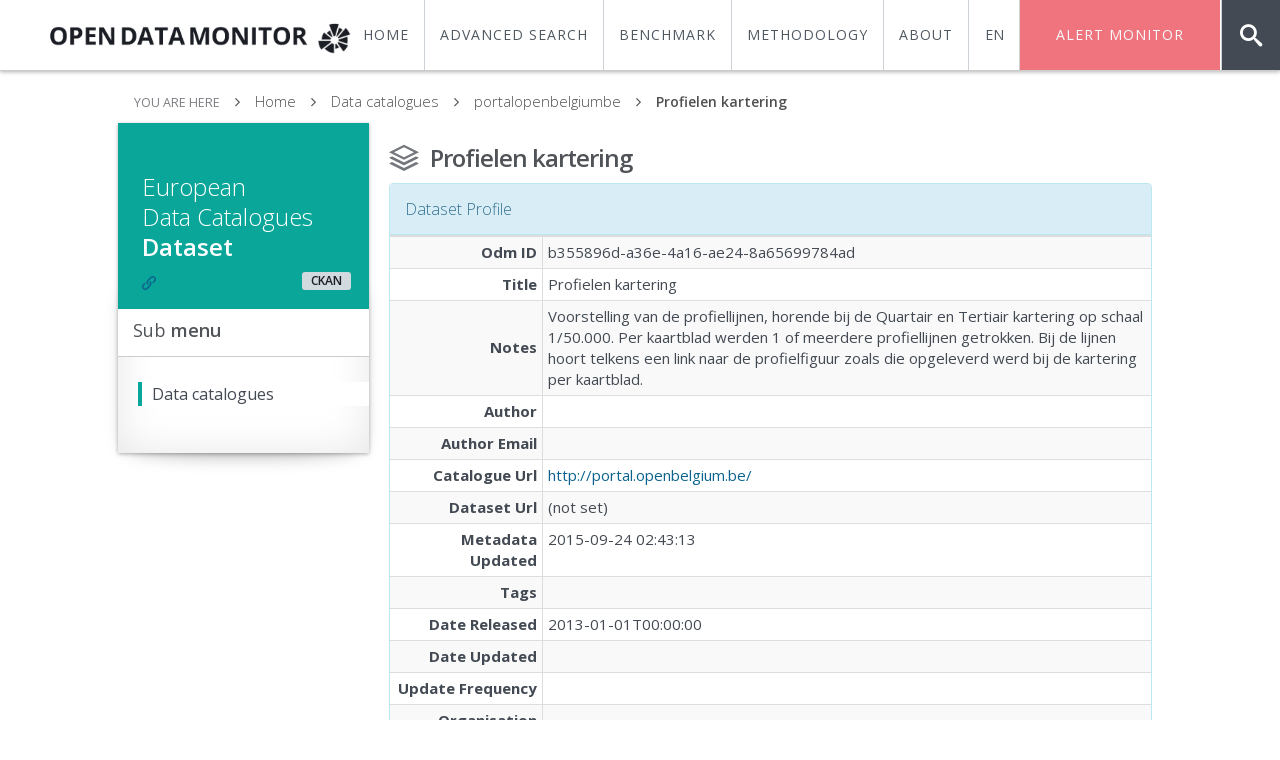

--- FILE ---
content_type: text/html; charset=UTF-8
request_url: http://demo.opendatamonitor.eu/frontend/web/index.php?r=dataset%2Fview&id=543782
body_size: 20203
content:


<!DOCTYPE html>
<html>

<html lang="en">
<head>
    <meta charset="UTF-8"/>
    <meta name="viewport" content="width=device-width, initial-scale=1">
    <meta name="csrf-param" content="_csrf">
    <meta name="csrf-token" content="TlhwVlJmMHIbADQHNx57XwIyKToaE10kLxUbHwYBYR17EjhnZ1Z4Gw==">
    <title>Dataset | OpenDataMonitor</title>
    <meta name="viewport" content="width=device-width, initial-scale=1.0, maximum-scale=1.0, user-scalable=no" />
    <meta content="" name="description" />
    <meta content="" name="author" />


    <link href="/frontend/web/assets/b4bd5e1b/css/bootstrap.css" rel="stylesheet">
<link href="/frontend/web/assets/9c278902/css/kv-detail-view.css" rel="stylesheet">
<link href="/frontend/web/theme/assets/plugins/font-awesome/css/font-awesome.css" rel="stylesheet">
<link href="/frontend/web/theme/assets/css/animate.min.css" rel="stylesheet">
<link href="/frontend/web/theme/assets/plugins/jquery-scrollbar/jquery.scrollbar.css" rel="stylesheet">
<link href="/frontend/web/theme/assets/css/style.css" rel="stylesheet">
<link href="/frontend/web/theme/assets/css/responsive.css" rel="stylesheet">
<link href="/frontend/web/theme/assets/css/custom-icon-set.css" rel="stylesheet">
<link href="/frontend/web/theme/assets/css/odm-icon-set.css" rel="stylesheet">
<link href="/frontend/web/theme/assets/css/normalize.css" rel="stylesheet">
<link href="/frontend/web/assets/4ac059b3/stylesheets/language-picker.min.css" rel="stylesheet">
<link href="/frontend/web/assets/4ac059b3/stylesheets/flags-large.min.css" rel="stylesheet">
<script src="/frontend/web/assets/186c62ec/jquery.js"></script>
<script src="/frontend/web/assets/9eb500e6/yii.js"></script>
<script src="/frontend/web/theme/assets/js/modernizr.custom.js"></script>
<script src="/frontend/web/theme/assets/js/classie.js"></script>
<script src="/frontend/web/theme/assets/js/gnmenu.js"></script>
<script src="/frontend/web/theme/assets/js/uisearch.js"></script>
<script type="text/javascript">var kvDetailView_51f1e6b6 = {"fadeDelay":800,"alertTemplate":"\u003Cdiv class=\u0022{class} fade in\u0022\u003E\u003Cbutton type=\u0022button\u0022 class=\u0022close\u0022 data-dismiss=\u0022alert\u0022 aria-hidden=\u0022true\u0022\u003E\u0026times;\u003C\/button\u003E{content}\u003C\/div\u003E","alertMessageSettings":{"kv-detail-error":"alert alert-danger","kv-detail-success":"alert alert-success","kv-detail-info":"alert alert-info","kv-detail-warning":"alert alert-warning"},"deleteParams":[],"deleteAjaxSettings":[],"deleteConfirm":"Are you sure you want to delete this item?","showErrorStack":false};
</script>
</head>

<body class="horizontal-menu">




<!-- BEGIN HEADER -->
<div class="header navbar navbar-inverse ">
    <!-- BEGIN TOP NAVIGATION BAR -->
    <div class="navbar-inner">


        <div class="header-quick-nav">

            <ul id="gn-menu" class="gn-menu-main">
                <li class="" style="float: left; padding-left:30px;  border: 0; height: 100%; width: 250px; margin-top: -10px; font-size: 21px">
                    <a href="/frontend/web/index.php" style="">
                        <img src="/frontend/web/theme/assets/img/logo-odm-dark.png" alt="OPENDATAMONITOR" data-src="theme/assets/img/logo-odm-dark.png" data-src-retina="theme/assets/img/logo-odm-dark.png" height="45px">
                    </a>
                </li>

                <li id="sb-search" class="sb-search">

                    <form id="searchDatacataloguesForm2" action="/frontend/web/index.php" method="get" data-pjax="1">
<input type="hidden" name="r" value="datacatalogue/list">                    <input class="sb-search-input" style="background-color: #313131; border: 0; color: #f5f5f5" placeholder="Browse catalogues..." type="text" value="" name="DatacatalogueSearch[url]" id="search">
                    <input class="sb-search-submit" type="submit" value="" method="GET" >
                    <span class="sb-icon-search"></span>


                    </form>


                </li>
                <li class="alert-dataset" style="margin-right: 60px"><a  href="/frontend/web/index.php?r=dataset%2Falert"   ><span>Alert Monitor</span></a></li>
                <li class="menu-item">
                    <div class="language-picker dropdown-list "><div style="width: 50px"><a href="/frontend/web/index.php?r=dataset%2Fview&id=543782&language-picker-language=en" title="en" style="font-size: 14px;padding-top: 25px;">EN</a><ul><li style="width: 50px"><a href="/frontend/web/index.php?r=dataset%2Fview&id=543782&language-picker-language=es" title="es" style="font-size: 14px;">ES</a></li><li style="width: 50px"><a href="/frontend/web/index.php?r=dataset%2Fview&id=543782&language-picker-language=de" title="de" style="font-size: 14px;">DE</a></li><li style="width: 50px"><a href="/frontend/web/index.php?r=dataset%2Fview&id=543782&language-picker-language=el" title="el" style="font-size: 14px;">EL</a></li><li style="width: 50px"><a href="/frontend/web/index.php?r=dataset%2Fview&id=543782&language-picker-language=ro" title="ro" style="font-size: 14px;">RO</a></li></ul></div></div>                    </li>
                <li class="menu-item"><a  href="/frontend/web/index.php?r=site%2Fabout"  ><span>About</span></a></li>
                <li class="menu-item"><a  href="/frontend/web/index.php?r=site%2Fmethodology"  ><span>Methodology</span></a></li>
                <li class="menu-item"><a  target="_self" href="/frontend/web/index.php?r=dashboard%2Fcmpcountryindex"   ><span>Benchmark</span></a></li>
                <li class="menu-item"><a  href="/frontend/web/index.php?r=datacatalogue%2Flist"   ><span>Advanced Search</span></a></li>
                <li class="menu-item"><a  target="_self" href="/frontend/web/index.php?r=dashboard%2Findex"   ><span>Home</span></a></li>
                <!--li class="gn-trigger">
                    <a class="gn-icon gn-icon-menu"><span>Menu</span></a>
                    <nav class="gn-menu-wrapper">
                        <div class="gn-scroller">
                            <ul class="gn-menu">
                                <li class="gn-search-item">
                                    <input placeholder="Search" type="search" class="gn-search">
                                    <a class="gn-icon gn-icon-search"><span>Search</span></a>
                                </li>
                                <li>
                                    <a class="gn-icon gn-icon-download">Downloads</a>
                                    <ul class="gn-submenu">
                                        <li><a class="gn-icon gn-icon-illustrator">Vector Illustrations</a></li>
                                        <li><a class="gn-icon gn-icon-photoshop">Photoshop files</a></li>
                                    </ul>
                                </li>
                                <li><a class="gn-icon gn-icon-cog">Settings</a></li>
                                <li><a class="gn-icon gn-icon-help">Help</a></li>
                                <li>
                                    <a class="gn-icon gn-icon-archive">Archives</a>
                                    <ul class="gn-submenu">
                                        <li><a class="gn-icon gn-icon-article">Articles</a></li>
                                        <li><a class="gn-icon gn-icon-pictures">Images</a></li>
                                        <li><a class="gn-icon gn-icon-videos">Videos</a></li>
                                    </ul>
                                </li>
                            </ul>
                        </div>

                </li-->


            </ul>



        </div>

    </div>
    <!-- END TOP NAVIGATION BAR -->
</div>
<!-- END HEADER -->




    <div class="page-container full-width row-fluid">




    <div class="page-content" style="overflow: hidden">
        <div class="content sm-gutter">

            <div class="row-fluid">
                <div class="inner">
                    <ul class="breadcrumb">
                        <li>
                            <p>YOU ARE HERE</p>
                        </li>
                        <li><a href="/frontend/web/index.php">Home</a> </li>
                        <li><a href="/frontend/web/index.php?r=datacatalogue%2Flist">Data catalogues</a> </li>
                        <li><a href="/frontend/web/index.php?r=datacatalogue%2Fview&id=398">portalopenbelgiumbe</a> </li>
                        <li><a href="#" class="active">Profielen kartering</a> </li>
                    </ul>

                </div>
            </div>

        <div class="row-fluid">
        <div class="row-content">

            <div class="col-md-3" >

                <div class="box effect8">

                    <!-- BEGIN SIDEBAR MENU -->
                    <div class="tiles green"  >
                        <div class="tiles-body">
                            <h3 class="text-white m-t-30 m-r-20"> European<br>Data Catalogues <br><span class="semi-bold">Dataset</span> </h3>
                            <span class="label label-default bold text-black small-text pull-right">CKAN</span>
                            <div class="preview-wrapper"><a href="http://portal.openbelgium.be/" target="_blank"><i class='icon-set-odmlink'></i></a>                            </div>
                        </div>
                    </div>

                    <div class="grid simple">
                        <div class="grid-title no-border" style="border-bottom: 1px solid #cccccc">
                            <h4>Sub <span class="semi-bold">menu</span></h4>
                        </div>
                    </div>
                    <div class="grid simple vertical green m-l-20">
                        <div class="grid-body no-border no-padding">
                            <a href="/frontend/web/index.php?r=datacatalogue%2Flist">
                                <span class="grid submenu">Data catalogues</span></a>

                        </div>
                    </div>
                    <!--<div class="grid simple vertical red m-l-20" style="margin-top: -5px">
                                <div class="grid-body no-border no-padding">
                                    <a href="">
                                        <span class="grid submenu">Pending catalogues</span></a>
                                </div>
                            </div>-->
                    <br>

                </div>


            </div>

            <div class="col-md-9" >


            <div class="page-title"> <i class="icon-set-odmstack"></i>
                <h3><span class="semi-bold"> Profielen kartering</span></h3 >
            </div>

            <p>
                <div id="w0"><div class="panel panel-info"><div class="panel-heading"><div class="pull-right"><span class="kv-buttons-1"> </span></div><h3 class="panel-title">Dataset Profile</h3></div>
<div class="panel-body kv-alert-container" style="display:none;">
</div>
<div class="table-responsive kv-detail-view"><table class="table table-hover table-bordered table-condensed table-striped detail-view" data-krajee-kvDetailView="kvDetailView_51f1e6b6"><tr><th style="width: 20%; text-align: right; vertical-align: middle;">Odm ID</th>
<td><div class="kv-attribute">b355896d-a36e-4a16-ae24-8a65699784ad</div>
</td></tr>
<tr><th style="width: 20%; text-align: right; vertical-align: middle;">Title</th>
<td><div class="kv-attribute">Profielen kartering</div>
</td></tr>
<tr><th style="width: 20%; text-align: right; vertical-align: middle;">Notes</th>
<td><div class="kv-attribute">Voorstelling van de profiellijnen, horende bij de Quartair en Tertiair kartering op schaal 1/50.000. Per kaartblad werden 1 of meerdere profiellijnen getrokken. Bij de lijnen hoort telkens een link naar de profielfiguur zoals die opgeleverd werd bij de kartering per kaartblad.</div>
</td></tr>
<tr><th style="width: 20%; text-align: right; vertical-align: middle;">Author</th>
<td><div class="kv-attribute"></div>
</td></tr>
<tr><th style="width: 20%; text-align: right; vertical-align: middle;">Author Email</th>
<td><div class="kv-attribute"><a href="mailto:"></a></div>
</td></tr>
<tr><th style="width: 20%; text-align: right; vertical-align: middle;">Catalogue Url</th>
<td><div class="kv-attribute"><a href="http://portal.openbelgium.be/">http://portal.openbelgium.be/</a></div>
</td></tr>
<tr><th style="width: 20%; text-align: right; vertical-align: middle;">Dataset Url</th>
<td><div class="kv-attribute"><span class="not-set">(not set)</span></div>
</td></tr>
<tr><th style="width: 20%; text-align: right; vertical-align: middle;">Metadata Updated</th>
<td><div class="kv-attribute">2015-09-24 02:43:13</div>
</td></tr>
<tr><th style="width: 20%; text-align: right; vertical-align: middle;">Tags</th>
<td><div class="kv-attribute"></div>
</td></tr>
<tr><th style="width: 20%; text-align: right; vertical-align: middle;">Date Released</th>
<td><div class="kv-attribute">2013-01-01T00:00:00</div>
</td></tr>
<tr><th style="width: 20%; text-align: right; vertical-align: middle;">Date Updated</th>
<td><div class="kv-attribute"></div>
</td></tr>
<tr><th style="width: 20%; text-align: right; vertical-align: middle;">Update Frequency</th>
<td><div class="kv-attribute"></div>
</td></tr>
<tr><th style="width: 20%; text-align: right; vertical-align: middle;">Organisation</th>
<td><div class="kv-attribute"></div>
</td></tr>
<tr><th style="width: 20%; text-align: right; vertical-align: middle;">Country</th>
<td><div class="kv-attribute"></div>
</td></tr>
<tr><th style="width: 20%; text-align: right; vertical-align: middle;">State</th>
<td><div class="kv-attribute"></div>
</td></tr>
<tr><th style="width: 20%; text-align: right; vertical-align: middle;">Platform</th>
<td><div class="kv-attribute">ckan</div>
</td></tr>
<tr><th style="width: 20%; text-align: right; vertical-align: middle;">Language</th>
<td><div class="kv-attribute">dut</div>
</td></tr>
<tr><th style="width: 20%; text-align: right; vertical-align: middle;">Version</th>
<td><div class="kv-attribute"><span class="not-set">(not set)</span></div>
</td></tr></table></div>
</div></div>
            </p>
                </div>

            </div>
            </div>

        </div>

    </div>


<div class="section white footer" style=" border-top: 1px solid #CCCCCC; border-bottom: 1px solid #FEFEFE; margin-top: 30px">
    <div class="p-t-20 p-b-20" style="margin-right: 10%; margin-left: 10%">
        <div class="row">
            <div class="col-md-3 col-lg-3 col-sm-3 col-xs-12">
                <div class="bold" style="color: #4C4C4C">OPENDATAMONITOR</div>
                <button type="button" class="btn btn-link btn-cons-footer" onclick="window.open('/frontend/web/index.php?r=site%2Fabout', '_self')">About</button>
                <button type="button" class="btn btn-link btn-cons-footer" onclick="window.open('http://project.opendatamonitor.eu', '_blank')">Project website</button>
                <button type="button" class="btn btn-link btn-cons-footer" onclick="window.open('/frontend/web/index.php?r=site%2Fimprint', '_self')">Imprint</button>
                <br>
                <a class="logo-footer" href="http://project.opendatamonitor.eu/">Logo</a>
                <span style="font-size: 11px">This platform provides you with an overview of available open data resources. It allows you to undertake analysis and visualisation of existing data catalogues using innovative technologies.</span>


            </div>
            <div class="col-md-3 col-lg-3 col-sm-3  col-xs-12 ">
                <div class="bold" style="color: #4C4C4C">CO-FUNDED BY THE EC</div>
                <button type="button" class="btn btn-link btn-cons-footer" onclick="window.open('http://cordis.europa.eu/project/rcn/110761_en.html', '_blank')">Project reference</button><br>
                <a class="eu-footer m-t-5" href="http://cordis.europa.eu/project/rcn/110761_en.html">Logo</a>
                    <span style="font-size: 11px">This project has received funding from the European Union 's Seventh Framework Programme for research, technological development and demonstration under grant agreement no <b>611988</b>. </span>

            </div>

            <div class="col-md-3 col-lg-3 col-sm-3  col-xs-12 ">
                <div class="bold" style="color: #4C4C4C">FOLLOW US</div>
                <button type="button" class="btn btn-link btn-cons-footer" onclick="window.open('http://project.opendatamonitor.eu/contact/', '_blank')">Contact us</button>
                <button type="button" class="btn btn-link btn-cons-footer" onclick="window.open('https://docs.google.com/a/synyo.com/forms/d/1mAQx9u0W1vsCZOUTQKCIHbQEjb9BCT96z6Q-gyuAmx0/viewform', '_blank')">Subscribe</button><br>
                <a href="https://twitter.com/opendatamonitor" target="_blank" class="btn-social"><i class="fa fa-twitter"></i> </a>
                <span style="font-size: 11px">The OpenDataMonitor platform is in continuous improvement. Follow us to find out about our latest developments.</span>


            </div>
                        <div class="col-md-3 col-lg-3 col-sm-3  col-xs-12">

                <div class="bold" style="color: #4C4C4C">LICENSE</div>
                <!--button type="button" class="btn btn-link btn-cons-footer" onclick="window.open('http://project.opendatamonitor.eu', '_blank')">Mapping</button-->
                <p style="font-size: 11px"> <a rel="license" href="http://creativecommons.org/licenses/by/4.0/"><img src="/frontend/web/theme/assets/img/cc-logo-ats.jpg" height="25px"></a>
                    licensed under a <a rel="license" href="http://creativecommons.org/licenses/by/4.0/" style=" color: #5e5e5e;">Creative Commons Attribution 4.0 International License</a>.                </p>

                <div class="bold" style="color: #4C4C4C">SELECT YOUR LANGUAGE                    <span class="m-l-5"><div class="language-picker dropdown-list "><div><a href="/frontend/web/index.php?r=dataset%2Fview&id=543782&language-picker-language=en" title="en">EN</a><ul><li><a href="/frontend/web/index.php?r=dataset%2Fview&id=543782&language-picker-language=es" title="es">ES</a></li><li><a href="/frontend/web/index.php?r=dataset%2Fview&id=543782&language-picker-language=de" title="de">DE</a></li><li><a href="/frontend/web/index.php?r=dataset%2Fview&id=543782&language-picker-language=el" title="el">EL</a></li><li><a href="/frontend/web/index.php?r=dataset%2Fview&id=543782&language-picker-language=ro" title="ro">RO</a></li></ul></div></div> </span>

                </div>


            </div>
        </div>
    </div>

</div>
        <!-- END PAGE CONTAINER -->
    </div>
    <!-- END CONTENT -->


<script src="/frontend/web/assets/9c278902/js/kv-detail-view.js"></script>
<script src="/frontend/web/assets/b4bd5e1b/js/bootstrap.js"></script>
<script src="/frontend/web/assets/9eb500e6/yii.activeForm.js"></script>
<script src="/frontend/web/assets/4ac059b3/javascripts/language-picker.min.js"></script>
<script type="text/javascript">jQuery(document).ready(function () {
jQuery("#w0").kvDetailView(kvDetailView_51f1e6b6);

jQuery("#w0").find("[data-toggle=tooltip]").tooltip();
/* To initialize BS3 tooltips set this below */
$(function () {
    $("[data-toggle='tooltip']").tooltip();
});;
/* To initialize BS3 popovers set this below */
$(function () {
    $("[data-toggle='popover']").popover();
});
jQuery('#searchDatacataloguesForm2').yiiActiveForm([], []);
 new UISearch( document.getElementById( "sb-search" ) );

    (function(i,s,o,g,r,a,m){i['GoogleAnalyticsObject']=r;i[r]=i[r]||function(){
        (i[r].q=i[r].q||[]).push(arguments)},i[r].l=1*new Date();a=s.createElement(o),
        m=s.getElementsByTagName(o)[0];a.async=1;a.src=g;m.parentNode.insertBefore(a,m)
    })(window,document,'script','//www.google-analytics.com/analytics.js','ga');

    ga('create', 'UA-57035801-1', 'auto');
    ga('send', 'pageview');


});</script></body>
</html>


--- FILE ---
content_type: text/css
request_url: http://demo.opendatamonitor.eu/frontend/web/assets/9c278902/css/kv-detail-view.css
body_size: 2281
content:
/*!
 * @package   yii2-detail-view
 * @author    Kartik Visweswaran <kartikv2@gmail.com>
 * @copyright Copyright &copy; Kartik Visweswaran, Krajee.com, 2014 - 2015
 * @version   1.7.4
 *
 * Styles for yii2-detail-view extension 
 * 
 * Author: Kartik Visweswaran
 * Copyright: 2014 - 2015, Kartik Visweswaran, Krajee.com
 * For more JQuery plugins visit http://plugins.krajee.com
 * For more Yii related demos visit http://demos.krajee.com
 */
.kv-form-attribute .help-block {
    margin-bottom: -15px;
}

.kv-edit-mode .kv-edit-hidden,
.kv-view-mode .kv-view-hidden {
    display: none;
}

.kv-edit-mode .kv-view-hidden,
.kv-view-mode .kv-edit-hidden {
    display: table-row;
}

.kv-detail-loading {
    opacity: 0.3;
    background: #ffffff url('../img/loading.gif') top 15px right 15px no-repeat;
}

.kv-detail-loading  * {
    background: transparent !important;
}

.kv-detail-loading td {
    border-color: #efefef !important;
}
.kv-edit-mode .kv-detail-view {
    overflow-y: hidden;
}

.kv-form-attribute .row {
    margin-bottom: -5px;
}

.kv-edit-mode table {
    overflow:hidden;
}

.kv-child-table {
    width: 100%;
}

.kv-child-table-row, .kv-child-table-row > td {
    vertical-align: middle;
    padding: 0!important;
    margin: 0!important;
}

.kv-child-table-cell {
    margin: 0;
    padding: 0;
    width: 100%;
    overflow: hidden;
}

.kv-child-table td, .kv-child-table th {
    margin: 0;
    padding: 8px;
    background: transparent;   
}

.kv-child-table-row th {
    border-left: 1px #ddd solid;
    border-right: 1px #ddd solid;
}

.kv-action-btn {
    margin:0 2px;
    padding:0 5px;
    background:none;
    border:none;
    font-size: 16px;
}

.kv-action-btn:focus {
    outline: 0;
}

.panel-primary .kv-action-btn {
    color:#d9edf7;
}

.panel-primary .kv-action-btn:hover {
    color:#c4e3f3;
}

.panel-info .kv-action-btn {
    color:#31708f;
}

.panel-info .kv-action-btn:hover {
    color:#245269;
}

.panel-warning .kv-action-btn {
    color:#8a6d3b;
}

.panel-warning .kv-action-btn:hover {
    color:#66512c;
}

.panel-danger .kv-action-btn {
    color:#a94442;
}

.panel-danger .kv-action-btn:hover {
    color:#843534;
}

.panel-success .kv-action-btn {
    color:#3c763d;
}

.panel-success .kv-action-btn:hover {
    color:#2b542c;
}
